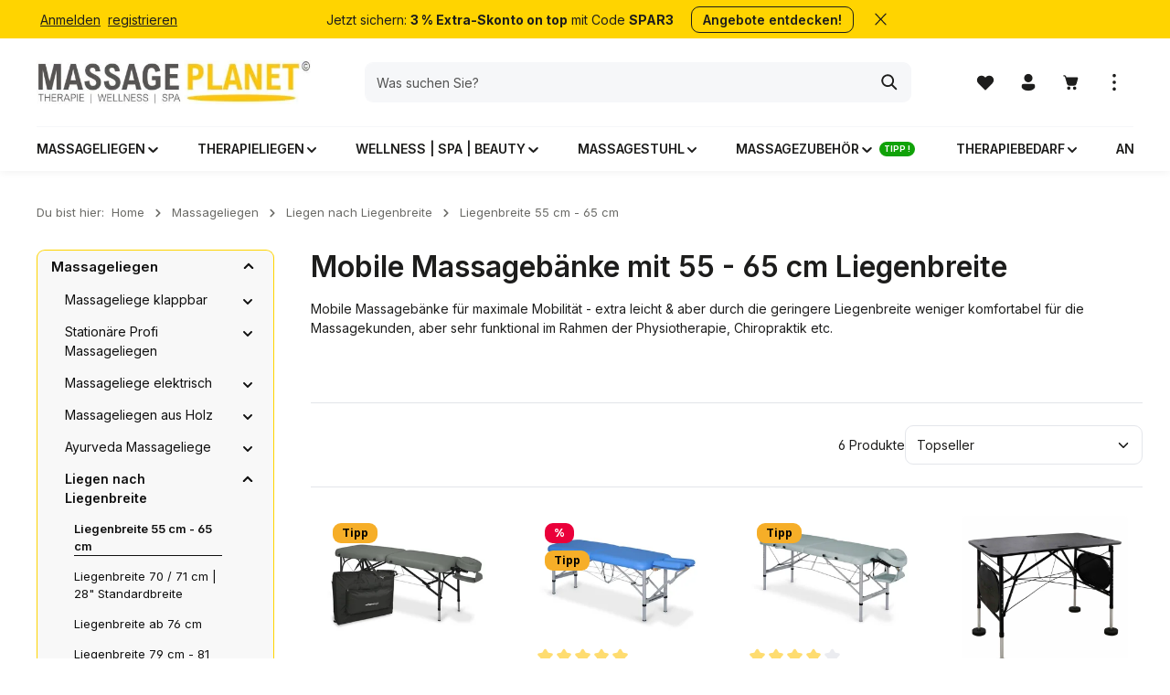

--- FILE ---
content_type: application/javascript
request_url: https://cdn.shopware.store/K/Y/k/Oc5LD/theme/7585f055fdbff2a5d1142a321954634c/js/order-approval/order-approval.js?1762575380
body_size: 1280
content:
(()=>{var e={},r={};function a(t){var o=r[t];if(void 0!==o)return o.exports;var l=r[t]={exports:{}};return e[t](l,l.exports,a),l.exports}a.m=e,a.n=e=>{var r=e&&e.__esModule?()=>e.default:()=>e;return a.d(r,{a:r}),r},a.d=(e,r)=>{for(var t in r)a.o(r,t)&&!a.o(e,t)&&Object.defineProperty(e,t,{enumerable:!0,get:r[t]})},a.f={},a.e=e=>Promise.all(Object.keys(a.f).reduce((r,t)=>(a.f[t](e,r),r),[])),a.u=e=>"./js/order-approval/"+({2407:"order-approval.b2b-approval-rule-base.plugin",10239:"order-approval.b2b-approval-rule-role-select.plugin",17947:"order-approval.b2b-approval-rule-deleter.plugin",22490:"order-approval.multi-select.plugin",45590:"order-approval.b2b-approval-rule-condition-select.plugin",46859:"order-approval.b2b-approval-rule-condition-group.plugin",66087:"order-approval.listing-inline-edit.plugin",69764:"order-approval.b2b-approval-rule-search.plugin.ts",79591:"order-approval.b2b-approval-rule-operator-select.plugin",83989:"order-approval.b2b-approval-rule-condition-value.plugin",87073:"order-approval.form-validation.plugin"})[e]+"."+({2407:"76710a",10239:"a1f7a7",17947:"3fa32c",22490:"e3e0c6",45590:"301fbf",46859:"71b3da",66087:"d23879",69764:"e22c35",79591:"541f19",83989:"ab667a",87073:"a0d3e5"})[e]+".js",a.miniCssF=e=>{},a.g=function(){if("object"==typeof globalThis)return globalThis;try{return this||Function("return this")()}catch(e){if("object"==typeof window)return window}}(),a.o=(e,r)=>Object.prototype.hasOwnProperty.call(e,r),(()=>{var e={};a.l=(r,t,o,l)=>{if(e[r]){e[r].push(t);return}if(void 0!==o)for(var i,n,p=document.getElementsByTagName("script"),u=0;u<p.length;u++){var d=p[u];if(d.getAttribute("src")==r){i=d;break}}i||(n=!0,(i=document.createElement("script")).charset="utf-8",i.timeout=120,a.nc&&i.setAttribute("nonce",a.nc),i.src=r),e[r]=[t];var b=(a,t)=>{i.onerror=i.onload=null,clearTimeout(s);var o=e[r];if(delete e[r],i.parentNode&&i.parentNode.removeChild(i),o&&o.forEach(e=>e(t)),a)return a(t)},s=setTimeout(b.bind(null,void 0,{type:"timeout",target:i}),12e4);i.onerror=b.bind(null,i.onerror),i.onload=b.bind(null,i.onload),n&&document.head.appendChild(i)}})(),a.r=e=>{"undefined"!=typeof Symbol&&Symbol.toStringTag&&Object.defineProperty(e,Symbol.toStringTag,{value:"Module"}),Object.defineProperty(e,"__esModule",{value:!0})},(()=>{a.g.importScripts&&(e=a.g.location+"");var e,r=a.g.document;if(!e&&r&&(r.currentScript&&"SCRIPT"===r.currentScript.tagName.toUpperCase()&&(e=r.currentScript.src),!e)){var t=r.getElementsByTagName("script");if(t.length)for(var o=t.length-1;o>-1&&(!e||!/^http(s?):/.test(e));)e=t[o--].src}if(!e)throw Error("Automatic publicPath is not supported in this browser");e=e.replace(/#.*$/,"").replace(/\?.*$/,"").replace(/\/[^\/]+$/,"/"),a.p=e+"../../"})(),(()=>{var e={879:0};a.f.j=(r,t)=>{var o=a.o(e,r)?e[r]:void 0;if(0!==o){if(o)t.push(o[2]);else{var l=new Promise((a,t)=>o=e[r]=[a,t]);t.push(o[2]=l);var i=a.p+a.u(r),n=Error();a.l(i,t=>{if(a.o(e,r)&&(0!==(o=e[r])&&(e[r]=void 0),o)){var l=t&&("load"===t.type?"missing":t.type),i=t&&t.target&&t.target.src;n.message="Loading chunk "+r+" failed.\n("+l+": "+i+")",n.name="ChunkLoadError",n.type=l,n.request=i,o[1](n)}},"chunk-"+r,r)}}};var r=(r,t)=>{var o,l,[i,n,p]=t,u=0;if(i.some(r=>0!==e[r])){for(o in n)a.o(n,o)&&(a.m[o]=n[o]);p&&p(a)}for(r&&r(t);u<i.length;u++)l=i[u],a.o(e,l)&&e[l]&&e[l][0](),e[l]=0},t=self.webpackChunk=self.webpackChunk||[];t.forEach(r.bind(null,0)),t.push=r.bind(null,t.push.bind(t))})();let t=window.PluginManager;t.register("B2bApprovalRuleBase",()=>a.e(2407).then(a.bind(a,407)),"[data-b2b-approval-rule-base]"),t.register("B2bApprovalRuleSearch",()=>a.e(69764).then(a.bind(a,764)),"[data-b2b-approval-rule-search]"),t.register("B2bApprovalRuleConditionSelect",()=>a.e(45590).then(a.bind(a,590)),"[data-b2b-approval-rule-condition-select]"),t.register("B2bApprovalRuleConditionGroup",()=>a.e(46859).then(a.bind(a,859)),"[data-b2b-approval-rule-condition-group]"),t.register("B2bApprovalRuleOperatorSelect",()=>a.e(79591).then(a.bind(a,591)),"[data-b2b-approval-rule-operator-select]"),t.register("B2bApprovalRuleConditionValue",()=>a.e(83989).then(a.bind(a,989)),"[data-b2b-approval-rule-condition-value]"),t.register("B2bApprovalRuleRoleSelect",()=>a.e(10239).then(a.bind(a,239)),"[data-b2b-approval-rule-role-select]"),t.register("B2bApprovalRuleDeleter",()=>a.e(17947).then(a.bind(a,947)),"[data-b2b-approval-rule-deleter]"),t.register("B2bListingInlineEdit",()=>a.e(66087).then(a.bind(a,87)),"[data-b2b-listing-inline-edit]"),t.override("FormValidation",()=>a.e(87073).then(a.bind(a,73)),"[data-form-validation]"),t.register("MultiSelect",()=>a.e(22490).then(a.bind(a,490)),"[data-multi-select]"),t.register("B2bApprovalRuleSearchPlugin",()=>a.e(69764).then(a.bind(a,764)),"[data-b2b-approval-rule-search-plugin]")})();

--- FILE ---
content_type: application/javascript
request_url: https://cdn.shopware.store/K/Y/k/Oc5LD/theme/7585f055fdbff2a5d1142a321954634c/js/zenit-app-gravity/zenit-app-gravity.js?1762575380
body_size: 3662
content:
(()=>{"use strict";var e={9830:(e,t,n)=>{n.d(t,{A:()=>i});class i{static initProductBoxTooltips(){return new bootstrap.Tooltip(document.body,{selector:'.product-box [data-zen-toggle="tooltip"]',delay:{show:500,hide:100}})}static initConfiguratorTooltips(){return new bootstrap.Tooltip(document.body,{selector:".has-tooltips .product-detail-configurator-option-label.is-display-media, .has-tooltips .product-detail-configurator-option-label.is-display-color"})}static updateWishlistTooltip(){document.querySelectorAll('.product-box .product-wishlist-btn[data-zen-toggle="tooltip"]').forEach(e=>{let t=bootstrap.Tooltip.getInstance(e),n=e.getAttribute("data-add-to-wishlist-options");if(n)try{let i=JSON.parse(n),a=e.classList.contains("product-wishlist-added")?i.texts.remove:i.texts.add;t&&(t.setContent({".tooltip-inner":a}),e.setAttribute("data-bs-original-title",a),e.setAttribute("aria-label",a))}catch{}})}static initUtils(){this.initProductBoxTooltips(),this.initConfiguratorTooltips()}}}},t={};function n(i){var a=t[i];if(void 0!==a)return a.exports;var r=t[i]={exports:{}};return e[i].call(r.exports,r,r.exports,n),r.exports}n.m=e,n.n=e=>{var t=e&&e.__esModule?()=>e.default:()=>e;return n.d(t,{a:t}),t},n.d=(e,t)=>{for(var i in t)n.o(t,i)&&!n.o(e,i)&&Object.defineProperty(e,i,{enumerable:!0,get:t[i]})},n.f={},n.e=e=>Promise.all(Object.keys(n.f).reduce((t,i)=>(n.f[i](e,t),t),[])),n.u=e=>"./js/zenit-app-gravity/"+({417:"zenit-app-gravity.zen-flyout-fullscreen.plugin",917:"zenit-app-gravity.zen-scrollbar-width.plugin",4140:"zenit-app-gravity.zen-text-slider.plugin",6668:"zenit-app-gravity.zen-category-slider.plugin",7814:"zenit-app-gravity.zen-search-overlay.plugin",9304:"zenit-app-gravity.zen-expandable-category-navigation.plugin",14292:"zenit-app-gravity.zen-scroll-cms-animation.plugin",16590:"zenit-app-gravity.zen-navbar.plugin",16898:"zenit-app-gravity.zen-offcanvas-cookie-configuration-reinit.plugin",17799:"zenit-app-gravity.zen-floating-labels.plugin",20910:"zenit-app-gravity.zen-quickview-variant-switch.plugin",21440:"zenit-app-gravity.zen-collapse-top-bar.plugin",24749:"zenit-app-gravity.zen-newsletter-additionals.plugin",25278:"zenit-app-gravity.zen-scroll-up.plugin",25343:"zenit-app-gravity.zen-quickview-close.plugin",27068:"zenit-app-gravity.zen-content-accordion.plugin",32997:"zenit-app-gravity.zen-header-tooltips.plugin",34583:"zenit-app-gravity.zen-search-expandable.plugin",34930:"zenit-app-gravity.zen-parallax-mousemove.plugin",36550:"zenit-app-gravity.zen-cookie-permission.plugin",36833:"zenit-app-gravity.zen-filter-boundary.plugin",37128:"zenit-app-gravity.zen-preloader.plugin",40462:"zenit-app-gravity.zen-offcanvas-add-by-number.plugin",42605:"zenit-app-gravity.zen-password-toggle.plugin",44467:"zenit-app-gravity.zen-scroll-listing-animation.plugin",50311:"zenit-app-gravity.zen-open-filter.plugin",51418:"zenit-app-gravity.zen-listing-columns.plugin",51876:"zenit-app-gravity.zen-quickview-modal.plugin",55806:"zenit-app-gravity.zen-google-fonts.plugin",56243:"zenit-app-gravity.zen-util-reinit.plugin",61614:"zenit-app-gravity.zen-offcanvas-top-bar.plugin",64596:"zenit-app-gravity.zen-content-scroller.plugin",68690:"zenit-app-gravity.zen-scroll-to.plugin",71184:"zenit-app-gravity.zen-animation.plugin",71673:"zenit-app-gravity.zen-search-banner.plugin",71889:"zenit-app-gravity.zen-quantity-select-selector.plugin",73756:"zenit-app-gravity.zen-add-to-cart.plugin",76542:"zenit-app-gravity.zen-search-category-filter.plugin",79603:"zenit-app-gravity.zen-gallery-scroller.plugin",80537:"zenit-app-gravity.zen-header-hover.plugin",83258:"zenit-app-gravity.zen-gallery-image-border-radius.plugin",84749:"zenit-app-gravity.zen-gallery-grid.plugin",85818:"zenit-app-gravity.zen-nav-scroller.plugin",87357:"zenit-app-gravity.zen-content-linear.plugin",88558:"zenit-app-gravity.zen-sticky-header.plugin",91756:"zenit-app-gravity.zen-sticky.plugin",98383:"zenit-app-gravity.zen-quantity-input-packunit.plugin",99478:"zenit-app-gravity.zen-cover-switch.plugin"})[e]+"."+({417:"f53618",917:"1db726",4140:"707d9d",6668:"ed87a4",7814:"530f25",9304:"6ae0b1",14292:"e99f8d",16590:"66db24",16898:"4017bc",17799:"f79462",20910:"c4705d",21440:"8962be",24749:"149a6d",25278:"5184da",25343:"b5b8b1",27068:"6bf12a",32997:"253a3f",34583:"dc9a13",34930:"40071e",36550:"1f1b37",36833:"7e8ab3",37128:"4d37d9",40462:"1a8125",42605:"e9d006",44467:"0f473e",50311:"642c82",51418:"a57dcb",51876:"91a548",55806:"821c91",56243:"44ffb6",61614:"62842a",64596:"79e517",68690:"9a2d1b",71184:"1cc10f",71673:"bbe5b1",71889:"533eb9",73756:"e61d67",76542:"3dc883",79603:"32ec37",80537:"b6e4bc",83258:"42d4e4",84749:"28f313",85818:"ad6c4f",87357:"dfcbfb",88558:"7aa1f3",91756:"0cfe6b",98383:"5b970f",99478:"e5a273"})[e]+".js",n.miniCssF=e=>{},n.g=function(){if("object"==typeof globalThis)return globalThis;try{return this||Function("return this")()}catch(e){if("object"==typeof window)return window}}(),n.o=(e,t)=>Object.prototype.hasOwnProperty.call(e,t),(()=>{var e={};n.l=(t,i,a,r)=>{if(e[t]){e[t].push(i);return}if(void 0!==a)for(var o,l,s=document.getElementsByTagName("script"),d=0;d<s.length;d++){var p=s[d];if(p.getAttribute("src")==t){o=p;break}}o||(l=!0,(o=document.createElement("script")).charset="utf-8",o.timeout=120,n.nc&&o.setAttribute("nonce",n.nc),o.src=t),e[t]=[i];var g=(n,i)=>{o.onerror=o.onload=null,clearTimeout(c);var a=e[t];if(delete e[t],o.parentNode&&o.parentNode.removeChild(o),a&&a.forEach(e=>e(i)),n)return n(i)},c=setTimeout(g.bind(null,void 0,{type:"timeout",target:o}),12e4);o.onerror=g.bind(null,o.onerror),o.onload=g.bind(null,o.onload),l&&document.head.appendChild(o)}})(),n.r=e=>{"undefined"!=typeof Symbol&&Symbol.toStringTag&&Object.defineProperty(e,Symbol.toStringTag,{value:"Module"}),Object.defineProperty(e,"__esModule",{value:!0})},(()=>{n.g.importScripts&&(e=n.g.location+"");var e,t=n.g.document;if(!e&&t&&(t.currentScript&&"SCRIPT"===t.currentScript.tagName.toUpperCase()&&(e=t.currentScript.src),!e)){var i=t.getElementsByTagName("script");if(i.length)for(var a=i.length-1;a>-1&&(!e||!/^http(s?):/.test(e));)e=i[a--].src}if(!e)throw Error("Automatic publicPath is not supported in this browser");e=e.replace(/#.*$/,"").replace(/\?.*$/,"").replace(/\/[^\/]+$/,"/"),n.p=e+"../../"})(),(()=>{var e={14330:0};n.f.j=(t,i)=>{var a=n.o(e,t)?e[t]:void 0;if(0!==a){if(a)i.push(a[2]);else{var r=new Promise((n,i)=>a=e[t]=[n,i]);i.push(a[2]=r);var o=n.p+n.u(t),l=Error();n.l(o,i=>{if(n.o(e,t)&&(0!==(a=e[t])&&(e[t]=void 0),a)){var r=i&&("load"===i.type?"missing":i.type),o=i&&i.target&&i.target.src;l.message="Loading chunk "+t+" failed.\n("+r+": "+o+")",l.name="ChunkLoadError",l.type=r,l.request=o,a[1](l)}},"chunk-"+t,t)}}};var t=(t,i)=>{var a,r,[o,l,s]=i,d=0;if(o.some(t=>0!==e[t])){for(a in l)n.o(l,a)&&(n.m[a]=l[a]);s&&s(n)}for(t&&t(i);d<o.length;d++)r=o[d],n.o(e,r)&&e[r]&&e[r][0](),e[r]=0},i=self.webpackChunk=self.webpackChunk||[];i.forEach(t.bind(null,0)),i.push=t.bind(null,i.push.bind(i))})();var i=n(9830);!function(e){e.register("ZenHeaderTooltips",()=>n.e(32997).then(n.bind(n,2997)),"[data-zen-header-tooltips]"),e.register("ZenHeaderHover",()=>n.e(80537).then(n.bind(n,537)),".header-bg-opacity [data-zen-header-hover]"),e.register("ZenGoogleFonts",()=>n.e(55806).then(n.bind(n,5806)),'[data-zen-google-fonts="true"]'),e.register("ZenQuantityInputPackunit",()=>n.e(98383).then(n.bind(n,8383)),"[data-zen-quantity-input-packunit]"),e.register("ZenAddToCart",()=>n.e(73756).then(n.bind(n,3756)),"body:not(.is-ctl-checkout) [data-zen-add-to-cart]"),e.register("ZenOffCanvasTopBar",()=>n.e(61614).then(n.bind(n,1614)),"[data-zen-off-canvas-top-bar]"),e.register("ZenOffCanvasAddByNumber",()=>n.e(40462).then(n.bind(n,462)),"[data-zen-add-by-number-offcanvas]"),e.register("ZenOffCanvasCookieConfigurationReinit",()=>n.e(16898).then(n.bind(n,6898)),"[data-off-canvas-menu]"),e.register("ZenTextSlider",()=>n.e(4140).then(n.bind(n,4140)),'.offcanvas [data-zen-text-slider="true"], .top-bar [data-zen-text-slider="true"]'),e.register("ZenPreloader",()=>n.e(37128).then(n.bind(n,7128)),'[data-zen-preloader="true"]'),e.register("ZenStickyHeader",()=>n.e(88558).then(n.bind(n,8558)),'[data-zen-sticky-header="true"]'),e.register("ZenSearchOverlay",()=>n.e(7814).then(n.bind(n,7814)),'[data-zen-toggle="overlay"]'),e.register("ZenSearchExpandable",()=>n.e(34583).then(n.bind(n,4583)),'.search-toggle-btn[data-bs-toggle="collapse"]'),e.register("ZenSearchCategoryFilter",()=>n.e(76542).then(n.bind(n,6542)),"[data-zen-search-category-filter]"),e.register("ZenOpenFilter",()=>n.e(50311).then(n.bind(n,311)),'[data-zen-open-filter="true"]'),e.register("ZenExpandableCategoryNavigation",()=>n.e(9304).then(n.bind(n,9304)),'.category-navigation-toggle[data-bs-toggle="collapse"]'),e.register("ZenFilterBoundary",()=>n.e(36833).then(n.bind(n,6833)),".filter-panel-wrapper"),e.register("ZenAnimation",()=>n.e(71184).then(n.bind(n,1184)),"[data-zen-cover-switch], [data-zen-animation]"),e.register("ZenCoverSwitch",()=>n.e(99478).then(n.bind(n,9478)),"[data-zen-cover-switch]"),e.register("ZenListingColumns",()=>n.e(51418).then(n.bind(n,1418)),"[data-zen-listing-columns]"),e.register("ZenScrollCmsAnimation",()=>n.e(14292).then(n.bind(n,4292)),CSS.supports("selector(:has(*)")?"[data-zen-scroll-cms-animation]:has(.zen-animate)":"[data-zen-scroll-cms-animation]"),e.register("ZenScrollListingAnimation",()=>n.e(44467).then(n.bind(n,4467)),"[data-zen-scroll-listing-animation]"),e.register("ZenScrollTo",()=>n.e(68690).then(n.bind(n,8690)),'.page-wrapper a[href^="#"]:not([href="#"]):not([data-bs-toggle])'),e.register("ZenScrollUp",()=>n.e(25278).then(n.bind(n,5278)),"[data-scroll-up]"),e.register("ZenScrollbarWidth",()=>n.e(917).then(n.bind(n,917)),"body"),e.register("ZenFloatingLabels",()=>n.e(17799).then(n.bind(n,7799)),".has-lbl-floating .content-main .form-group, .has-lbl-floating .offcanvas .form-group, .has-lbl-floating .js-pseudo-modal .form-group"),e.register("ZenCollapseTopBar",()=>n.e(21440).then(n.bind(n,1440)),'.top-bar-toggle-btn[data-bs-toggle="collapse"]'),e.register("ZenGalleryScroller",()=>n.e(79603).then(n.bind(n,9603)),"[data-zen-gallery-scroller]"),e.register("ZenGalleryGrid",()=>n.e(84749).then(n.bind(n,4749)),'[data-zen-gallery-grid="true"]'),e.register("ZenNewsletterAdditionals",()=>n.e(24749).then(n.bind(n,7130)),"[data-zen-newsletter-additional]"),e.register("ZenParallaxMousemove",()=>n.e(34930).then(n.bind(n,4930)),"[data-zen-parallax-mousemove]"),e.register("ZenContentLinear",()=>n.e(87357).then(n.bind(n,7357)),"[data-zen-content-linear]"),e.register("ZenContentScroller",()=>n.e(64596).then(n.bind(n,4596)),"[data-zen-content-scroller]"),e.register("ZenContentAccordion",()=>n.e(27068).then(n.bind(n,7068)),"[data-zen-content-accordion]"),e.register("ZenQuickviewModal",()=>n.e(51876).then(n.bind(n,1876)),".quickview-toggle, .btn-quickview"),e.register("ZenQuickviewClose",()=>n.e(25343).then(n.bind(n,5343)),"[data-zen-quickview]"),e.register("ZenQuickviewVariantSwitch",()=>n.e(20910).then(n.bind(n,910)),"[data-zen-quickview-variant-switch]"),e.register("ZenCookiePermission",()=>n.e(36550).then(n.bind(n,6550)),"[data-cookie-permission]"),e.register("ZenSticky",()=>n.e(91756).then(n.bind(n,1756)),'[data-zen-sticky="true"]'),e.register("ZenSticky",()=>n.e(91756).then(n.bind(n,1756)),'[data-zen-gallery-scroller="true"] .gallery-slider-thumbnails-container',{checkHeight:!1}),e.register("ZenNavScroller",()=>n.e(85818).then(n.bind(n,5818)),"[data-zen-nav-scroller]"),e.register("ZenNavbar",()=>n.e(16590).then(n.bind(n,6590)),"[data-navbar]"),e.register("ZenFlyoutFullscreen",()=>n.e(417).then(n.bind(n,417)),".is-flyout-fullscreen [data-navbar]"),e.register("ZenSearchBanner",()=>n.e(71673).then(n.bind(n,1673)),"[data-zen-search-banner]"),e.register("ZenGalleryImageBorderRadius",()=>n.e(83258).then(n.bind(n,3258)),"[data-zen-gallery-image-border-radius]"),e.register("ZenCategorySlider",()=>n.e(6668).then(n.bind(n,6668)),"[data-zen-category-slider]"),e.register("ZenPasswordToggle",()=>n.e(42605).then(n.bind(n,2605)),'.has-pw-toggle .form-group input[type="password"]'),e.register("ZenQuantitySelectSelector",()=>n.e(71889).then(n.bind(n,1889)),"[data-zen-quantity-select-selector]"),e.register("ZenUtilReInitListingRenderResponse",()=>n.e(56243).then(n.bind(n,6243)),"[data-listing]",{eventName:"Listing/afterRenderResponse"}),e.register("ZenUtilReInitAfterInitSLider",()=>n.e(56243).then(n.bind(n,6243)),"[data-product-slider]",{eventName:"afterInitSlider"}),e.register("ZenUtilReInitModalOpen",()=>n.e(56243).then(n.bind(n,6243)),"[data-ajax-modal][data-url]",{eventName:"ajaxModalOpen"}),e.register("ZenUtilReInitVariantSwitch",()=>n.e(56243).then(n.bind(n,6243)),"[data-zen-quickview-variant-switch]",{eventName:"onChange"}),e.register("ZenUtilReInitWishlistProductAdded",()=>n.e(56243).then(n.bind(n,6243)),"[data-wishlist-storage]",{eventName:"Wishlist/onProductAdded"}),e.register("ZenUtilReInitWishlistProductRemoved",()=>n.e(56243).then(n.bind(n,6243)),"[data-wishlist-storage]",{eventName:"Wishlist/onProductRemoved"})}(window.PluginManager),i.A.initUtils()})();

--- FILE ---
content_type: text/javascript
request_url: https://eu1-config.doofinder.com/2.x/4261010b-f261-48f0-8de3-d55a05abae76.js
body_size: 798
content:
(function (l, a, y, e, r, s, _) {
  l['DoofinderAppsObject'] = r; l[r] = l[r] || function () { (l[r].q = l[r].q || []).push(arguments) };
  s = a.createElement(y); s.async = 1; s.src = e; _ = a.getElementsByTagName(y)[0]; _.parentNode.insertBefore(s, _)
})(window, document, 'script', 'https://cdn.doofinder.com/apps/loader/2.x/loader.min.js', 'doofinderApp');

doofinderApp("config", "store", "4261010b-f261-48f0-8de3-d55a05abae76")
doofinderApp("config", "zone", "eu1")

doofinderApp("config", "settings",
[{"vsn":"1.0","apps":[{"name":"layer","type":"search","options":{"trigger":"input[name='search']","zone":"eu1-b","url_hash":null},"overrides":{"autoload":{"mobile":null,"desktop":null},"layout":"FloatingEmbedded","custom_css":{"mobile":[".dfd-btn-term-filter.dfd-is-selected {\n  display: none !important;\n\n}\n.dfd-guided-filters-card[dfd-click*='\"term\":\"Deutsch\"'] {\n  display:none!important;\n}"],"desktop":[".dfd-btn-term-filter:nth-of-type(1) {\n    display: none !important;\n}\n}\n.dfd-guided-filters-card[dfd-click*='\"term\":\"Deutsch\"'] {\n  display:none!important;\n}"]},"custom_properties":{"mobile":["--df-accent-primary: #1d1d1c;\n--df-accent-primary-hover: #10100F;\n--df-accent-primary-active: #030303;\n--df-card-flag-discount-background: #ffd400;\n--df-card-flag-discount-color: #1d1d1c;"],"desktop":["--df-accent-primary: #1d1d1c;\n--df-accent-primary-hover: #10100F;\n--df-accent-primary-active: #030303;\n--df-card-flag-discount-background: #ffd400;\n--df-card-flag-discount-color: #1d1d1c;"]},"search_query_retention":true}}],"settings":{"defaults":{"currency":"EUR","language":"de-DE","hashid":"da9ccce2ac0ec1e48552d01b5eb251a8"},"account_code":"70273a65d385bbe184bad48070d8c2","search_engines":{"de-DE":{"EUR":"da9ccce2ac0ec1e48552d01b5eb251a8"}},"checkout_css_selector":null,"checkout_summary_urls":[],"checkout_confirmation_urls":[{"value":"/checkout/finish","match_type":"contains"}],"sales_api_integration":false,"require_cookies_consent":true,"page_type_mappings":[{"id":325154,"type":"category_pages","match_conditions":[]},{"id":325155,"type":"home","match_conditions":[]},{"id":325156,"type":"product_pages","match_conditions":[]},{"id":325157,"type":"shopping_cart","match_conditions":[]}],"register_visits":true,"register_checkouts":true,"ga4_integration":false,"integrations_list":[],"platform_integration_type":"shopware_app"}}])

--- FILE ---
content_type: application/javascript
request_url: https://cdn.shopware.store/K/Y/k/Oc5LD/theme/7585f055fdbff2a5d1142a321954634c/js/shopping-list/shopping-list.js?1762575380
body_size: 1174
content:
(()=>{var e={},t={};function i(r){var n=t[r];if(void 0!==n)return n.exports;var o=t[r]={exports:{}};return e[r](o,o.exports,i),o.exports}i.m=e,i.n=e=>{var t=e&&e.__esModule?()=>e.default:()=>e;return i.d(t,{a:t}),t},i.d=(e,t)=>{for(var r in t)i.o(t,r)&&!i.o(e,r)&&Object.defineProperty(e,r,{enumerable:!0,get:t[r]})},i.f={},i.e=e=>Promise.all(Object.keys(i.f).reduce((t,r)=>(i.f[r](e,t),t),[])),i.u=e=>"./js/shopping-list/"+({19513:"shopping-list.shopping-list-item.plugin",32790:"shopping-list.listing.plugin",39494:"shopping-list.shopping-list-delegation.plugin",78956:"shopping-list.shopping-list-add-to-cart.plugin",84159:"shopping-list.shopping-list-dropdown.plugin",91207:"shopping-list.shopping-list-modal.plugin",92942:"shopping-list.shopping-list-fetch-dropdown.plugin",98119:"shopping-list.shopping-list-content.plugin"})[e]+"."+({19513:"3e2957",32790:"bbfed9",39494:"54e702",78956:"c6c854",84159:"d77cd3",91207:"b9a287",92942:"9ca626",98119:"77a0ba"})[e]+".js",i.miniCssF=e=>{},i.g=function(){if("object"==typeof globalThis)return globalThis;try{return this||Function("return this")()}catch(e){if("object"==typeof window)return window}}(),i.o=(e,t)=>Object.prototype.hasOwnProperty.call(e,t),(()=>{var e={};i.l=(t,r,n,o)=>{if(e[t]){e[t].push(r);return}if(void 0!==n)for(var s,p,a=document.getElementsByTagName("script"),l=0;l<a.length;l++){var d=a[l];if(d.getAttribute("src")==t){s=d;break}}s||(p=!0,(s=document.createElement("script")).charset="utf-8",s.timeout=120,i.nc&&s.setAttribute("nonce",i.nc),s.src=t),e[t]=[r];var g=(i,r)=>{s.onerror=s.onload=null,clearTimeout(u);var n=e[t];if(delete e[t],s.parentNode&&s.parentNode.removeChild(s),n&&n.forEach(e=>e(r)),i)return i(r)},u=setTimeout(g.bind(null,void 0,{type:"timeout",target:s}),12e4);s.onerror=g.bind(null,s.onerror),s.onload=g.bind(null,s.onload),p&&document.head.appendChild(s)}})(),i.r=e=>{"undefined"!=typeof Symbol&&Symbol.toStringTag&&Object.defineProperty(e,Symbol.toStringTag,{value:"Module"}),Object.defineProperty(e,"__esModule",{value:!0})},(()=>{i.g.importScripts&&(e=i.g.location+"");var e,t=i.g.document;if(!e&&t&&(t.currentScript&&"SCRIPT"===t.currentScript.tagName.toUpperCase()&&(e=t.currentScript.src),!e)){var r=t.getElementsByTagName("script");if(r.length)for(var n=r.length-1;n>-1&&(!e||!/^http(s?):/.test(e));)e=r[n--].src}if(!e)throw Error("Automatic publicPath is not supported in this browser");e=e.replace(/#.*$/,"").replace(/\?.*$/,"").replace(/\/[^\/]+$/,"/"),i.p=e+"../../"})(),(()=>{var e={41496:0};i.f.j=(t,r)=>{var n=i.o(e,t)?e[t]:void 0;if(0!==n){if(n)r.push(n[2]);else{var o=new Promise((i,r)=>n=e[t]=[i,r]);r.push(n[2]=o);var s=i.p+i.u(t),p=Error();i.l(s,r=>{if(i.o(e,t)&&(0!==(n=e[t])&&(e[t]=void 0),n)){var o=r&&("load"===r.type?"missing":r.type),s=r&&r.target&&r.target.src;p.message="Loading chunk "+t+" failed.\n("+o+": "+s+")",p.name="ChunkLoadError",p.type=o,p.request=s,n[1](p)}},"chunk-"+t,t)}}};var t=(t,r)=>{var n,o,[s,p,a]=r,l=0;if(s.some(t=>0!==e[t])){for(n in p)i.o(p,n)&&(i.m[n]=p[n]);a&&a(i)}for(t&&t(r);l<s.length;l++)o=s[l],i.o(e,o)&&e[o]&&e[o][0](),e[o]=0},r=self.webpackChunk=self.webpackChunk||[];r.forEach(t.bind(null,0)),r.push=t.bind(null,r.push.bind(r))})();let r=window.PluginManager;r.register("B2bShoppingListModal",()=>i.e(91207).then(i.bind(i,207)),"[data-b2b-shopping-list-modal]"),r.register("B2bShoppingListAddToCart",()=>i.e(78956).then(i.bind(i,956)),"[data-b2b-shopping-list-add-to-cart]"),r.register("B2bShoppingListItem",()=>i.e(19513).then(i.bind(i,513)),"[data-b2b-shopping-list-item]"),r.register("B2bShoppingListContent",()=>i.e(98119).then(i.bind(i,119)),"[data-b2b-shopping-list-content]"),r.register("B2bDropdownListItems",()=>i.e(84159).then(i.bind(i,159)),"[data-b2b-dropdown-list-items]"),r.register("B2bFetchDropdownListItems",()=>i.e(92942).then(i.bind(i,942)),"[data-b2b-fetch-dropdown-list-items]"),r.register("B2bShoppingListDelegation",()=>i.e(39494).then(i.bind(i,494)),"[data-b2b-shopping-list-delegation]"),r.getPlugin("B2bQuickOrderList")&&r.override("B2bQuickOrderList",()=>i.e(32790).then(i.bind(i,790)),"[data-b2b-quick-order-list]")})();

--- FILE ---
content_type: application/javascript
request_url: https://cdn.shopware.store/K/Y/k/Oc5LD/theme/7585f055fdbff2a5d1142a321954634c/js/storefront/storefront.filter-rating-select.plugin.420f35.js
body_size: 1218
content:
"use strict";(self.webpackChunk=self.webpackChunk||[]).push([[40810,78970],{3701:(t,e,i)=>{i.d(e,{A:()=>l});var s=i(4335);class l extends s.A{static #t=this.options={parentFilterPanelSelector:".cms-element-product-listing-wrapper",dropdownSelector:".filter-panel-item-dropdown"};_init(){super._init(),this._validateMethods();let t=document.querySelector(this.options.parentFilterPanelSelector);this.listing=window.PluginManager.getPluginInstanceFromElement(t,"Listing"),this.listing.registerFilter(this),this._preventDropdownClose()}_preventDropdownClose(){let t=this.el.querySelector(this.options.dropdownSelector);t&&t.addEventListener("click",t=>{t.stopPropagation()})}_validateMethods(){if("function"!=typeof this.getValues)throw Error(`[${this._pluginName}] Needs the method "getValues"'`);if("function"!=typeof this.getLabels)throw Error(`[${this._pluginName}] Needs the method "getLabels"'`);if("function"!=typeof this.reset)throw Error(`[${this._pluginName}] Needs the method "reset"'`);if("function"!=typeof this.resetAll)throw Error(`[${this._pluginName}] Needs the method "resetAll"'`)}}},8970:(t,e,i)=>{i.r(e),i.d(e,{default:()=>r});var s=i(3701),l=i(4156),n=i.n(l);class r extends s.A{static #t=this.options=n()(s.A.options,{checkboxSelector:".filter-multi-select-checkbox",countSelector:".filter-multi-select-count",listItemSelector:".filter-multi-select-list-item",snippets:{disabledFilterText:"Filter not active",ariaLabel:"",ariaLabelCount:""},mainFilterButtonSelector:".filter-panel-item-toggle"});init(){this.selection=[],this.counter=this.el.querySelector(this.options.countSelector),this.mainFilterButton=this.el.querySelector(this.options.mainFilterButtonSelector),this._registerEvents()}_registerEvents(){this.el.querySelectorAll(this.options.checkboxSelector).forEach(t=>{t.addEventListener("change",this._onChangeFilter.bind(this))})}getValues(){let t=this.el.querySelectorAll(`${this.options.checkboxSelector}:checked`),e=[];t?t.forEach(t=>{e.push(t.id)}):e=[],this.selection=e,this._updateCount();let i={};return i[this.options.name]=e,i}getLabels(){let t=this.el.querySelectorAll(`${this.options.checkboxSelector}:checked`),e=[];return t?t.forEach(t=>{e.push({label:t.dataset.label,id:t.id})}):e=[],e}setValuesFromUrl(){let t=arguments.length>0&&void 0!==arguments[0]?arguments[0]:{},e=!1,i=t[this.options.name],s=i?i.split("|"):[],l=this.selection.filter(t=>!s.includes(t)),n=s.filter(t=>!this.selection.includes(t));return(l.length>0||n.length>0)&&(e=!0),n.forEach(t=>{let e=this.el.querySelector(`[id="${t}"]`);e&&(e.checked=!0,this.selection.push(e.id))}),l.forEach(t=>{this.reset(t),this.selection=this.selection.filter(e=>e!==t)}),this._updateCount(),e}_onChangeFilter(){this.listing.changeListing(!0,{p:1})}reset(t){let e=this.el.querySelector(`[id="${t}"]`);e&&(e.checked=!1)}resetAll(){this.selection.filter=[];let t=this.el.querySelectorAll(`${this.options.checkboxSelector}:checked`);t&&t.forEach(t=>{t.checked=!1})}refreshDisabledState(t){let e=t[this.options.name];if(!e.entities||e.entities.length<1){this.disableFilter();return}this.enableFilter(),this._disableInactiveFilterOptions(e.entities.map(t=>t.id))}_disableInactiveFilterOptions(t){this.el.querySelectorAll(this.options.checkboxSelector).forEach(e=>{!0!==e.checked&&(t.includes(e.id)?this.enableOption(e):this.disableOption(e))})}disableOption(t){let e=t.closest(this.options.listItemSelector);e.classList.add("disabled"),e.setAttribute("title",this.options.snippets.disabledFilterText),t.disabled=!0}enableOption(t){let e=t.closest(this.options.listItemSelector);e.removeAttribute("title"),e.classList.remove("disabled"),t.disabled=!1}enableAllOptions(){this.el.querySelectorAll(this.options.checkboxSelector).forEach(t=>{this.enableOption(t)})}disableFilter(){let t=this.el.querySelector(this.options.mainFilterButtonSelector);t.classList.add("disabled"),t.setAttribute("disabled","disabled"),t.setAttribute("title",this.options.snippets.disabledFilterText)}enableFilter(){let t=this.el.querySelector(this.options.mainFilterButtonSelector);t.classList.remove("disabled"),t.removeAttribute("disabled"),t.removeAttribute("title")}_updateCount(){this.counter.textContent=this.selection.length?`(${this.selection.length})`:"",this._updateAriaLabel()}_updateAriaLabel(){if(this.options.snippets.ariaLabel){if(0===this.selection.length){this.mainFilterButton.setAttribute("aria-label",this.options.snippets.ariaLabel);return}this.mainFilterButton.setAttribute("aria-label",`${this.options.snippets.ariaLabel} (${this.options.snippets.ariaLabelCount.replace("%count%",this.selection.length.toString())})`)}}}},810:(t,e,i)=>{i.r(e),i.d(e,{default:()=>r});var s=i(8970),l=i(4156),n=i.n(l);class r extends s.default{static #t=this.options=n()(s.default.options,{maxPoints:5,snippets:{filterRatingActiveLabelStart:"Minimum",filterRatingActiveLabelEndSingular:"star",filterRatingActiveLabelEnd:"stars",disabledFilterText:"Filter not active",ariaLabel:"",ariaLabelCount:"",ariaLabelCountSingular:""}});getValues(){let t={},e=this.el.querySelector(`${this.options.checkboxSelector}:checked`);return this.currentRating=!!e&&e.value,this._updateCount(),t[this.options.name]=this.currentRating?this.currentRating.toString():"",t}setValuesFromUrl(t){let e=!1;return Object.keys(t).forEach(i=>{if(i===this.options.name){this.currentRating=t[i],this._updateCount();let s=this.el.querySelectorAll(this.options.checkboxSelector);s&&s.forEach(t=>{t.value===this.currentRating&&(t.checked=!0)}),e=!0}}),e}getLabels(){let t=this.el.querySelector(`${this.options.checkboxSelector}:checked`),e=!!t&&t.value,i=[];if(e){let t=this.options.snippets.filterRatingActiveLabelEnd;1===parseInt(e)&&(t=this.options.snippets.filterRatingActiveLabelEndSingular),i.push({label:`${this.options.snippets.filterRatingActiveLabelStart}
                        ${e}/${this.options.maxPoints}
                        ${t}`,id:"rating"})}else i=[];return i}refreshDisabledState(t){let e=t[this.options.name].max;if(e&&e>0){this.enableFilter(),this._disableInactiveFilterOptions(e);return}this.disableFilter()}_disableInactiveFilterOptions(t){this.el.querySelectorAll(this.options.checkboxSelector).forEach(e=>{!0!==e.checked&&(t>=e.value?this.enableOption(e):this.disableOption(e))})}reset(){this.resetAll()}_updateCount(){this.counter.textContent=this.currentRating?`(${this.currentRating}/${this.options.maxPoints})`:"",this._updateAriaLabel()}_updateAriaLabel(){if(this.options.snippets.ariaLabel){if(!this.currentRating){this.mainFilterButton.setAttribute("aria-label",this.options.snippets.ariaLabel);return}if(1===parseInt(this.currentRating)){this.mainFilterButton.setAttribute("aria-label",`${this.options.snippets.ariaLabel} (${this.options.snippets.ariaLabelCountSingular})`);return}this.mainFilterButton.setAttribute("aria-label",`${this.options.snippets.ariaLabel} (${this.options.snippets.ariaLabelCount.replace("%stars%",this.currentRating)})`)}}}}}]);